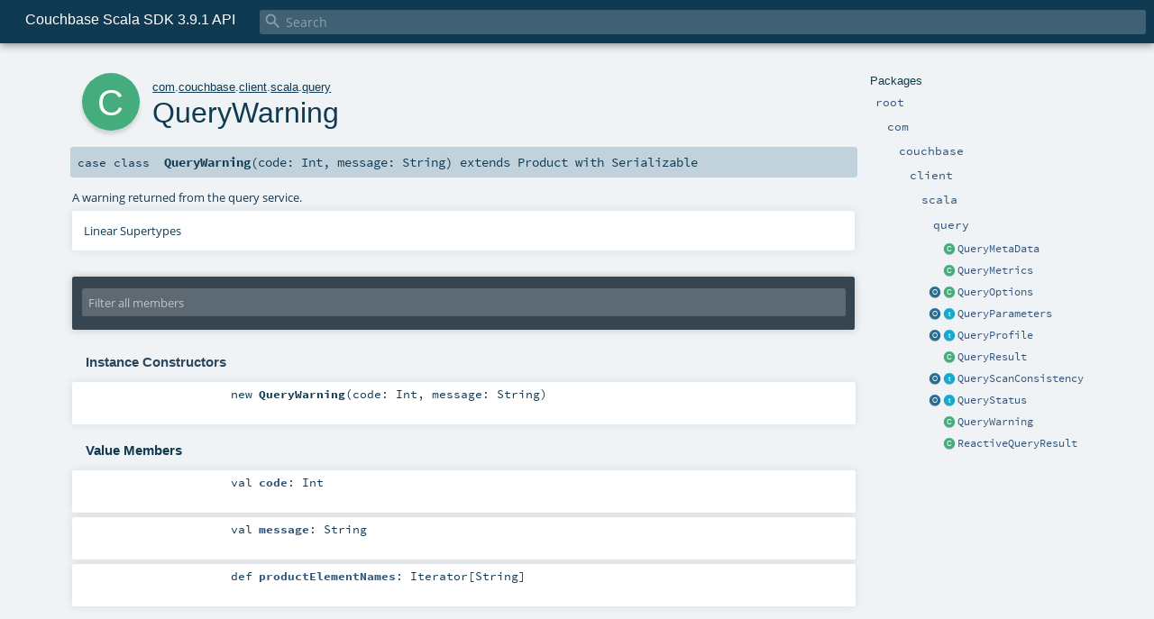

--- FILE ---
content_type: text/html
request_url: https://docs.couchbase.com/sdk-api/couchbase-scala-client/com/couchbase/client/scala/query/QueryWarning.html
body_size: 3699
content:
<!DOCTYPE html ><html><head><meta http-equiv="X-UA-Compatible" content="IE=edge"/><meta content="width=device-width, initial-scale=1.0, maximum-scale=1.0, user-scalable=no" name="viewport"/><title>Couchbase Scala SDK 3.9.1 API  - com.couchbase.client.scala.query.QueryWarning</title><meta content="Couchbase Scala SDK 3.9.1 API - com.couchbase.client.scala.query.QueryWarning" name="description"/><meta content="Couchbase Scala SDK 3.9.1 API com.couchbase.client.scala.query.QueryWarning" name="keywords"/><meta http-equiv="content-type" content="text/html; charset=UTF-8"/><link href="../../../../../lib/index.css" media="screen" type="text/css" rel="stylesheet"/><link href="../../../../../lib/template.css" media="screen" type="text/css" rel="stylesheet"/><link href="../../../../../lib/print.css" media="print" type="text/css" rel="stylesheet"/><link href="../../../../../lib/diagrams.css" media="screen" type="text/css" rel="stylesheet" id="diagrams-css"/><script type="text/javascript" src="../../../../../lib/jquery.min.js"></script><script type="text/javascript" src="../../../../../lib/index.js"></script><script type="text/javascript" src="../../../../../index.js"></script><script type="text/javascript" src="../../../../../lib/scheduler.js"></script><script type="text/javascript" src="../../../../../lib/template.js"></script><script type="text/javascript">/* this variable can be used by the JS to determine the path to the root document */
var toRoot = '../../../../../';</script></head><body><div id="search"><span id="doc-title">Couchbase Scala SDK 3.9.1 API<span id="doc-version"></span></span> <span class="close-results"><span class="left">&lt;</span> Back</span><div id="textfilter"><span class="input"><input autocapitalize="none" placeholder="Search" id="index-input" type="text" accesskey="/"/><i class="clear material-icons"></i><i id="search-icon" class="material-icons"></i></span></div></div><div id="search-results"><div id="search-progress"><div id="progress-fill"></div></div><div id="results-content"><div id="entity-results"></div><div id="member-results"></div></div></div><div id="content-scroll-container" style="-webkit-overflow-scrolling: touch;"><div id="content-container" style="-webkit-overflow-scrolling: touch;"><div id="subpackage-spacer"><div id="packages"><h1>Packages</h1><ul><li class="indented0 " name="_root_.root" group="Ungrouped" fullComment="yes" data-isabs="false" visbl="pub"><a id="_root_" class="anchorToMember"></a><a id="root:_root_" class="anchorToMember"></a> <span class="permalink"><a href="../../../../../index.html" title="Permalink"><i class="material-icons"></i></a></span> <span class="modifier_kind"><span class="modifier"></span> <span class="kind">package</span></span> <span class="symbol"><a href="../../../../../index.html" title=""><span class="name">root</span></a></span><div class="fullcomment"><dl class="attributes block"><dt>Definition Classes</dt><dd><a href="../../../../../index.html" name="_root_" id="_root_" class="extype">root</a></dd></dl></div></li><li class="indented1 " name="_root_.com" group="Ungrouped" fullComment="yes" data-isabs="false" visbl="pub"><a id="com" class="anchorToMember"></a><a id="com:com" class="anchorToMember"></a> <span class="permalink"><a href="../../../../../com/index.html" title="Permalink"><i class="material-icons"></i></a></span> <span class="modifier_kind"><span class="modifier"></span> <span class="kind">package</span></span> <span class="symbol"><a href="../../../../index.html" title=""><span class="name">com</span></a></span><div class="fullcomment"><dl class="attributes block"><dt>Definition Classes</dt><dd><a href="../../../../../index.html" name="_root_" id="_root_" class="extype">root</a></dd></dl></div></li><li class="indented2 " name="com.couchbase" group="Ungrouped" fullComment="yes" data-isabs="false" visbl="pub"><a id="couchbase" class="anchorToMember"></a><a id="couchbase:couchbase" class="anchorToMember"></a> <span class="permalink"><a href="../../../../../com/couchbase/index.html" title="Permalink"><i class="material-icons"></i></a></span> <span class="modifier_kind"><span class="modifier"></span> <span class="kind">package</span></span> <span class="symbol"><a href="../../../index.html" title=""><span class="name">couchbase</span></a></span><div class="fullcomment"><dl class="attributes block"><dt>Definition Classes</dt><dd><a href="../../../../index.html" name="com" id="com" class="extype">com</a></dd></dl></div></li><li class="indented3 " name="com.couchbase.client" group="Ungrouped" fullComment="yes" data-isabs="false" visbl="pub"><a id="client" class="anchorToMember"></a><a id="client:client" class="anchorToMember"></a> <span class="permalink"><a href="../../../../../com/couchbase/client/index.html" title="Permalink"><i class="material-icons"></i></a></span> <span class="modifier_kind"><span class="modifier"></span> <span class="kind">package</span></span> <span class="symbol"><a href="../../index.html" title=""><span class="name">client</span></a></span><div class="fullcomment"><dl class="attributes block"><dt>Definition Classes</dt><dd><a href="../../../index.html" name="com.couchbase" id="com.couchbase" class="extype">couchbase</a></dd></dl></div></li><li class="indented4 " name="com.couchbase.client.scala" group="Ungrouped" fullComment="yes" data-isabs="false" visbl="pub"><a id="scala" class="anchorToMember"></a><a id="scala:scala" class="anchorToMember"></a> <span class="permalink"><a href="../../../../../com/couchbase/client/scala/index.html" title="Permalink"><i class="material-icons"></i></a></span> <span class="modifier_kind"><span class="modifier"></span> <span class="kind">package</span></span> <span class="symbol"><a href="../index.html" title=""><span class="name">scala</span></a></span><div class="fullcomment"><dl class="attributes block"><dt>Definition Classes</dt><dd><a href="../../index.html" name="com.couchbase.client" id="com.couchbase.client" class="extype">client</a></dd></dl></div></li><li class="indented5 " name="com.couchbase.client.scala.query" group="Ungrouped" fullComment="yes" data-isabs="false" visbl="pub"><a id="query" class="anchorToMember"></a><a id="query:query" class="anchorToMember"></a> <span class="permalink"><a href="../../../../../com/couchbase/client/scala/query/index.html" title="Permalink"><i class="material-icons"></i></a></span> <span class="modifier_kind"><span class="modifier"></span> <span class="kind">package</span></span> <span class="symbol"><a href="index.html" title=""><span class="name">query</span></a></span><div class="fullcomment"><dl class="attributes block"><dt>Definition Classes</dt><dd><a href="../index.html" name="com.couchbase.client.scala" id="com.couchbase.client.scala" class="extype">scala</a></dd></dl></div></li><li class="current-entities indented5"><span class="separator"></span> <a href="QueryMetaData.html" title="Additional information returned by the query service aside from any rows and errors." class="class"></a><a href="QueryMetaData.html" title="Additional information returned by the query service aside from any rows and errors.">QueryMetaData</a></li><li class="current-entities indented5"><span class="separator"></span> <a href="QueryMetrics.html" title="Metrics of a given query request." class="class"></a><a href="QueryMetrics.html" title="Metrics of a given query request.">QueryMetrics</a></li><li class="current-entities indented5"><a href="QueryOptions$.html" title="" class="object"></a> <a href="QueryOptions.html" title="Customize the execution of a N1QL query." class="class"></a><a href="QueryOptions.html" title="Customize the execution of a N1QL query.">QueryOptions</a></li><li class="current-entities indented5"><a href="QueryParameters$.html" title="" class="object"></a> <a href="QueryParameters.html" title="" class="trait"></a><a href="QueryParameters.html" title="">QueryParameters</a></li><li class="current-entities indented5"><a href="QueryProfile$.html" title="" class="object"></a> <a href="QueryProfile.html" title="" class="trait"></a><a href="QueryProfile.html" title="">QueryProfile</a></li><li class="current-entities indented5"><span class="separator"></span> <a href="QueryResult.html" title="The results of a N1QL query." class="class"></a><a href="QueryResult.html" title="The results of a N1QL query.">QueryResult</a></li><li class="current-entities indented5"><a href="QueryScanConsistency$.html" title="" class="object"></a> <a href="QueryScanConsistency.html" title="Provides some control over what consistency is required for a given query." class="trait"></a><a href="QueryScanConsistency.html" title="Provides some control over what consistency is required for a given query.">QueryScanConsistency</a></li><li class="current-entities indented5"><a href="QueryStatus$.html" title="" class="object"></a> <a href="QueryStatus.html" title="" class="trait"></a><a href="QueryStatus.html" title="">QueryStatus</a></li><li class="current-entities indented5"><span class="separator"></span> <a href="" title="A warning returned from the query service." class="class"></a><a href="" title="A warning returned from the query service.">QueryWarning</a></li><li class="current-entities indented5"><span class="separator"></span> <a href="ReactiveQueryResult.html" title="The results of a N1QL query, as returned by the reactive API." class="class"></a><a href="ReactiveQueryResult.html" title="The results of a N1QL query, as returned by the reactive API.">ReactiveQueryResult</a></li></ul></div></div><div id="content"><body class="class type"><div id="definition"><div class="big-circle class">c</div><p id="owner"><a href="../../../../index.html" name="com" id="com" class="extype">com</a>.<a href="../../../index.html" name="com.couchbase" id="com.couchbase" class="extype">couchbase</a>.<a href="../../index.html" name="com.couchbase.client" id="com.couchbase.client" class="extype">client</a>.<a href="../index.html" name="com.couchbase.client.scala" id="com.couchbase.client.scala" class="extype">scala</a>.<a href="index.html" name="com.couchbase.client.scala.query" id="com.couchbase.client.scala.query" class="extype">query</a></p><h1>QueryWarning<span class="permalink"><a href="../../../../../com/couchbase/client/scala/query/QueryWarning.html" title="Permalink"><i class="material-icons"></i></a></span></h1><h3><span class="morelinks"></span></h3></div><h4 id="signature" class="signature"><span class="modifier_kind"><span class="modifier"></span> <span class="kind">case class</span></span> <span class="symbol"><span class="name">QueryWarning</span><span class="params">(<span name="code">code: <span name="scala.Int" class="extype">Int</span></span>, <span name="message">message: <span name="scala.Predef.String" class="extype">String</span></span>)</span><span class="result"> extends <span name="scala.Product" class="extype">Product</span> with <span name="scala.Serializable" class="extype">Serializable</span></span></span></h4><div id="comment" class="fullcommenttop"><div class="comment cmt"><p>A warning returned from the query service.</p></div><div class="toggleContainer"><div class="toggle block"><span>Linear Supertypes</span><div class="superTypes hiddenContent"><a href="https://docs.oracle.com/en/java/javase/21/docs/api/java.base/java/io/Serializable.html#java.io.Serializable" name="java.io.Serializable" id="java.io.Serializable" class="extype">Serializable</a>, <span name="scala.Product" class="extype">Product</span>, <span name="scala.Equals" class="extype">Equals</span>, <span name="scala.AnyRef" class="extype">AnyRef</span>, <span name="scala.Any" class="extype">Any</span></div></div></div></div><div id="mbrsel"><div class="toggle"></div><div id="memberfilter"><i class="material-icons arrow"></i><span class="input"><input placeholder="Filter all members" id="mbrsel-input" type="text" accesskey="/"/></span><i class="clear material-icons"></i></div><div id="filterby"><div id="order"><span class="filtertype">Ordering</span><ol><li class="alpha in"><span>Alphabetic</span></li><li class="inherit out"><span>By Inheritance</span></li></ol></div><div class="ancestors"><span class="filtertype">Inherited<br/></span><ol id="linearization"><li class="in" name="com.couchbase.client.scala.query.QueryWarning"><span>QueryWarning</span></li><li class="in" name="java.io.Serializable"><span>Serializable</span></li><li class="in" name="scala.Product"><span>Product</span></li><li class="in" name="scala.Equals"><span>Equals</span></li><li class="in" name="scala.AnyRef"><span>AnyRef</span></li><li class="in" name="scala.Any"><span>Any</span></li></ol></div><div class="ancestors"><span class="filtertype"></span><ol><li class="hideall out"><span>Hide All</span></li><li class="showall in"><span>Show All</span></li></ol></div><div id="visbl"><span class="filtertype">Visibility</span><ol><li class="public in"><span>Public</span></li><li class="protected out"><span>Protected</span></li></ol></div></div></div><div id="template"><div id="allMembers"><div id="constructors" class="members"><h3>Instance Constructors</h3><ol><li class="indented0 " name="com.couchbase.client.scala.query.QueryWarning#&lt;init&gt;" group="Ungrouped" fullComment="no" data-isabs="false" visbl="pub"><a id="&lt;init&gt;(code:Int,message:String):com.couchbase.client.scala.query.QueryWarning" class="anchorToMember"></a><a id="&lt;init&gt;:QueryWarning" class="anchorToMember"></a> <span class="permalink"><a href="../../../../../com/couchbase/client/scala/query/QueryWarning.html#&lt;init&gt;(code:Int,message:String):com.couchbase.client.scala.query.QueryWarning" title="Permalink"><i class="material-icons"></i></a></span> <span class="modifier_kind"><span class="modifier"></span> <span class="kind">new</span></span> <span class="symbol"><span class="name">QueryWarning</span><span class="params">(<span name="code">code: <span name="scala.Int" class="extype">Int</span></span>, <span name="message">message: <span name="scala.Predef.String" class="extype">String</span></span>)</span></span></li></ol></div><div class="values members"><h3>Value Members</h3><ol><li class="indented0 " name="scala.AnyRef#!=" group="Ungrouped" fullComment="yes" data-isabs="false" visbl="pub"><a id="!=(x$1:Any):Boolean" class="anchorToMember"></a><a id="!=(Any):Boolean" class="anchorToMember"></a> <span class="permalink"><a href="../../../../../com/couchbase/client/scala/query/QueryWarning.html#!=(x$1:Any):Boolean" title="Permalink"><i class="material-icons"></i></a></span> <span class="modifier_kind"><span class="modifier">final </span> <span class="kind">def</span></span> <span class="symbol"><span class="name" title="gt4s: $bang$eq">!=</span><span class="params">(<span name="arg0">arg0: <span name="scala.Any" class="extype">Any</span></span>)</span><span class="result">: <span name="scala.Boolean" class="extype">Boolean</span></span></span><div class="fullcomment"><dl class="attributes block"><dt>Definition Classes</dt><dd>AnyRef → Any</dd></dl></div></li><li class="indented0 " name="scala.AnyRef###" group="Ungrouped" fullComment="yes" data-isabs="false" visbl="pub"><a id="##:Int" class="anchorToMember"></a> <span class="permalink"><a href="../../../../../com/couchbase/client/scala/query/QueryWarning.html###:Int" title="Permalink"><i class="material-icons"></i></a></span> <span class="modifier_kind"><span class="modifier">final </span> <span class="kind">def</span></span> <span class="symbol"><span class="name" title="gt4s: $hash$hash">##</span><span class="result">: <span name="scala.Int" class="extype">Int</span></span></span><div class="fullcomment"><dl class="attributes block"><dt>Definition Classes</dt><dd>AnyRef → Any</dd></dl></div></li><li class="indented0 " name="scala.AnyRef#==" group="Ungrouped" fullComment="yes" data-isabs="false" visbl="pub"><a id="==(x$1:Any):Boolean" class="anchorToMember"></a><a id="==(Any):Boolean" class="anchorToMember"></a> <span class="permalink"><a href="../../../../../com/couchbase/client/scala/query/QueryWarning.html#==(x$1:Any):Boolean" title="Permalink"><i class="material-icons"></i></a></span> <span class="modifier_kind"><span class="modifier">final </span> <span class="kind">def</span></span> <span class="symbol"><span class="name" title="gt4s: $eq$eq">==</span><span class="params">(<span name="arg0">arg0: <span name="scala.Any" class="extype">Any</span></span>)</span><span class="result">: <span name="scala.Boolean" class="extype">Boolean</span></span></span><div class="fullcomment"><dl class="attributes block"><dt>Definition Classes</dt><dd>AnyRef → Any</dd></dl></div></li><li class="indented0 " name="scala.Any#asInstanceOf" group="Ungrouped" fullComment="yes" data-isabs="false" visbl="pub"><a id="asInstanceOf[T0]:T0" class="anchorToMember"></a> <span class="permalink"><a href="../../../../../com/couchbase/client/scala/query/QueryWarning.html#asInstanceOf[T0]:T0" title="Permalink"><i class="material-icons"></i></a></span> <span class="modifier_kind"><span class="modifier">final </span> <span class="kind">def</span></span> <span class="symbol"><span class="name">asInstanceOf</span><span class="tparams">[<span name="T0">T0</span>]</span><span class="result">: <span name="scala.Any.asInstanceOf.T0" class="extype">T0</span></span></span><div class="fullcomment"><dl class="attributes block"><dt>Definition Classes</dt><dd>Any</dd></dl></div></li><li class="indented0 " name="scala.AnyRef#clone" group="Ungrouped" fullComment="yes" data-isabs="false" visbl="prt"><a id="clone():Object" class="anchorToMember"></a><a id="clone():AnyRef" class="anchorToMember"></a> <span class="permalink"><a href="../../../../../com/couchbase/client/scala/query/QueryWarning.html#clone():Object" title="Permalink"><i class="material-icons"></i></a></span> <span class="modifier_kind"><span class="modifier"></span> <span class="kind">def</span></span> <span class="symbol"><span class="name">clone</span><span class="params">()</span><span class="result">: <span name="scala.AnyRef" class="extype">AnyRef</span></span></span><div class="fullcomment"><dl class="attributes block"><dt>Attributes</dt><dd>protected[<span name="java.lang" class="extype">lang</span>] </dd><dt>Definition Classes</dt><dd>AnyRef</dd><dt>Annotations</dt><dd><span class="name">@throws</span><span class="args">(<span><span class="defval">classOf[java.lang.CloneNotSupportedException]</span></span>)</span> <span class="name">@IntrinsicCandidate</span><span class="args">()</span> <span class="name">@native</span><span class="args">()</span> </dd></dl></div></li><li class="indented0 " name="com.couchbase.client.scala.query.QueryWarning#code" group="Ungrouped" fullComment="no" data-isabs="false" visbl="pub"><a id="code:Int" class="anchorToMember"></a> <span class="permalink"><a href="../../../../../com/couchbase/client/scala/query/QueryWarning.html#code:Int" title="Permalink"><i class="material-icons"></i></a></span> <span class="modifier_kind"><span class="modifier"></span> <span class="kind">val</span></span> <span class="symbol"><span class="name">code</span><span class="result">: <span name="scala.Int" class="extype">Int</span></span></span></li><li class="indented0 " name="scala.AnyRef#eq" group="Ungrouped" fullComment="yes" data-isabs="false" visbl="pub"><a id="eq(x$1:AnyRef):Boolean" class="anchorToMember"></a><a id="eq(AnyRef):Boolean" class="anchorToMember"></a> <span class="permalink"><a href="../../../../../com/couchbase/client/scala/query/QueryWarning.html#eq(x$1:AnyRef):Boolean" title="Permalink"><i class="material-icons"></i></a></span> <span class="modifier_kind"><span class="modifier">final </span> <span class="kind">def</span></span> <span class="symbol"><span class="name">eq</span><span class="params">(<span name="arg0">arg0: <span name="scala.AnyRef" class="extype">AnyRef</span></span>)</span><span class="result">: <span name="scala.Boolean" class="extype">Boolean</span></span></span><div class="fullcomment"><dl class="attributes block"><dt>Definition Classes</dt><dd>AnyRef</dd></dl></div></li><li class="indented0 " name="scala.AnyRef#getClass" group="Ungrouped" fullComment="yes" data-isabs="false" visbl="pub"><a id="getClass():Class[_]" class="anchorToMember"></a><a id="getClass():Class[_&lt;:AnyRef]" class="anchorToMember"></a> <span class="permalink"><a href="../../../../../com/couchbase/client/scala/query/QueryWarning.html#getClass():Class[_]" title="Permalink"><i class="material-icons"></i></a></span> <span class="modifier_kind"><span class="modifier">final </span> <span class="kind">def</span></span> <span class="symbol"><span class="name">getClass</span><span class="params">()</span><span class="result">: <a href="https://docs.oracle.com/en/java/javase/21/docs/api/java.base/java/lang/Class.html#java.lang.Class" name="java.lang.Class" id="java.lang.Class" class="extype">Class</a>[_ &lt;: <span name="scala.AnyRef" class="extype">AnyRef</span>]</span></span><div class="fullcomment"><dl class="attributes block"><dt>Definition Classes</dt><dd>AnyRef → Any</dd><dt>Annotations</dt><dd><span class="name">@IntrinsicCandidate</span><span class="args">()</span> <span class="name">@native</span><span class="args">()</span> </dd></dl></div></li><li class="indented0 " name="scala.Any#isInstanceOf" group="Ungrouped" fullComment="yes" data-isabs="false" visbl="pub"><a id="isInstanceOf[T0]:Boolean" class="anchorToMember"></a> <span class="permalink"><a href="../../../../../com/couchbase/client/scala/query/QueryWarning.html#isInstanceOf[T0]:Boolean" title="Permalink"><i class="material-icons"></i></a></span> <span class="modifier_kind"><span class="modifier">final </span> <span class="kind">def</span></span> <span class="symbol"><span class="name">isInstanceOf</span><span class="tparams">[<span name="T0">T0</span>]</span><span class="result">: <span name="scala.Boolean" class="extype">Boolean</span></span></span><div class="fullcomment"><dl class="attributes block"><dt>Definition Classes</dt><dd>Any</dd></dl></div></li><li class="indented0 " name="com.couchbase.client.scala.query.QueryWarning#message" group="Ungrouped" fullComment="no" data-isabs="false" visbl="pub"><a id="message:String" class="anchorToMember"></a> <span class="permalink"><a href="../../../../../com/couchbase/client/scala/query/QueryWarning.html#message:String" title="Permalink"><i class="material-icons"></i></a></span> <span class="modifier_kind"><span class="modifier"></span> <span class="kind">val</span></span> <span class="symbol"><span class="name">message</span><span class="result">: <span name="scala.Predef.String" class="extype">String</span></span></span></li><li class="indented0 " name="scala.AnyRef#ne" group="Ungrouped" fullComment="yes" data-isabs="false" visbl="pub"><a id="ne(x$1:AnyRef):Boolean" class="anchorToMember"></a><a id="ne(AnyRef):Boolean" class="anchorToMember"></a> <span class="permalink"><a href="../../../../../com/couchbase/client/scala/query/QueryWarning.html#ne(x$1:AnyRef):Boolean" title="Permalink"><i class="material-icons"></i></a></span> <span class="modifier_kind"><span class="modifier">final </span> <span class="kind">def</span></span> <span class="symbol"><span class="name">ne</span><span class="params">(<span name="arg0">arg0: <span name="scala.AnyRef" class="extype">AnyRef</span></span>)</span><span class="result">: <span name="scala.Boolean" class="extype">Boolean</span></span></span><div class="fullcomment"><dl class="attributes block"><dt>Definition Classes</dt><dd>AnyRef</dd></dl></div></li><li class="indented0 " name="scala.AnyRef#notify" group="Ungrouped" fullComment="yes" data-isabs="false" visbl="pub"><a id="notify():Unit" class="anchorToMember"></a> <span class="permalink"><a href="../../../../../com/couchbase/client/scala/query/QueryWarning.html#notify():Unit" title="Permalink"><i class="material-icons"></i></a></span> <span class="modifier_kind"><span class="modifier">final </span> <span class="kind">def</span></span> <span class="symbol"><span class="name">notify</span><span class="params">()</span><span class="result">: <span name="scala.Unit" class="extype">Unit</span></span></span><div class="fullcomment"><dl class="attributes block"><dt>Definition Classes</dt><dd>AnyRef</dd><dt>Annotations</dt><dd><span class="name">@IntrinsicCandidate</span><span class="args">()</span> <span class="name">@native</span><span class="args">()</span> </dd></dl></div></li><li class="indented0 " name="scala.AnyRef#notifyAll" group="Ungrouped" fullComment="yes" data-isabs="false" visbl="pub"><a id="notifyAll():Unit" class="anchorToMember"></a> <span class="permalink"><a href="../../../../../com/couchbase/client/scala/query/QueryWarning.html#notifyAll():Unit" title="Permalink"><i class="material-icons"></i></a></span> <span class="modifier_kind"><span class="modifier">final </span> <span class="kind">def</span></span> <span class="symbol"><span class="name">notifyAll</span><span class="params">()</span><span class="result">: <span name="scala.Unit" class="extype">Unit</span></span></span><div class="fullcomment"><dl class="attributes block"><dt>Definition Classes</dt><dd>AnyRef</dd><dt>Annotations</dt><dd><span class="name">@IntrinsicCandidate</span><span class="args">()</span> <span class="name">@native</span><span class="args">()</span> </dd></dl></div></li><li class="indented0 " name="scala.Product#productElementNames" group="Ungrouped" fullComment="yes" data-isabs="false" visbl="pub"><a id="productElementNames:Iterator[String]" class="anchorToMember"></a> <span class="permalink"><a href="../../../../../com/couchbase/client/scala/query/QueryWarning.html#productElementNames:Iterator[String]" title="Permalink"><i class="material-icons"></i></a></span> <span class="modifier_kind"><span class="modifier"></span> <span class="kind">def</span></span> <span class="symbol"><span class="name">productElementNames</span><span class="result">: <span name="scala.Iterator" class="extype">Iterator</span>[<span name="scala.Predef.String" class="extype">String</span>]</span></span><div class="fullcomment"><dl class="attributes block"><dt>Definition Classes</dt><dd>Product</dd></dl></div></li><li class="indented0 " name="scala.AnyRef#synchronized" group="Ungrouped" fullComment="yes" data-isabs="false" visbl="pub"><a id="synchronized[T0](x$1:=&gt;T0):T0" class="anchorToMember"></a><a id="synchronized[T0](=&gt;T0):T0" class="anchorToMember"></a> <span class="permalink"><a href="../../../../../com/couchbase/client/scala/query/QueryWarning.html#synchronized[T0](x$1:=&gt;T0):T0" title="Permalink"><i class="material-icons"></i></a></span> <span class="modifier_kind"><span class="modifier">final </span> <span class="kind">def</span></span> <span class="symbol"><span class="name">synchronized</span><span class="tparams">[<span name="T0">T0</span>]</span><span class="params">(<span name="arg0">arg0: =&gt; <span name="java.lang.AnyRef.synchronized.T0" class="extype">T0</span></span>)</span><span class="result">: <span name="java.lang.AnyRef.synchronized.T0" class="extype">T0</span></span></span><div class="fullcomment"><dl class="attributes block"><dt>Definition Classes</dt><dd>AnyRef</dd></dl></div></li><li class="indented0 " name="scala.AnyRef#wait" group="Ungrouped" fullComment="yes" data-isabs="false" visbl="pub"><a id="wait(x$1:Long,x$2:Int):Unit" class="anchorToMember"></a><a id="wait(Long,Int):Unit" class="anchorToMember"></a> <span class="permalink"><a href="../../../../../com/couchbase/client/scala/query/QueryWarning.html#wait(x$1:Long,x$2:Int):Unit" title="Permalink"><i class="material-icons"></i></a></span> <span class="modifier_kind"><span class="modifier">final </span> <span class="kind">def</span></span> <span class="symbol"><span class="name">wait</span><span class="params">(<span name="arg0">arg0: <span name="scala.Long" class="extype">Long</span></span>, <span name="arg1">arg1: <span name="scala.Int" class="extype">Int</span></span>)</span><span class="result">: <span name="scala.Unit" class="extype">Unit</span></span></span><div class="fullcomment"><dl class="attributes block"><dt>Definition Classes</dt><dd>AnyRef</dd><dt>Annotations</dt><dd><span class="name">@throws</span><span class="args">(<span><span class="defval">classOf[java.lang.InterruptedException]</span></span>)</span> </dd></dl></div></li><li class="indented0 " name="scala.AnyRef#wait" group="Ungrouped" fullComment="yes" data-isabs="false" visbl="pub"><a id="wait(x$1:Long):Unit" class="anchorToMember"></a><a id="wait(Long):Unit" class="anchorToMember"></a> <span class="permalink"><a href="../../../../../com/couchbase/client/scala/query/QueryWarning.html#wait(x$1:Long):Unit" title="Permalink"><i class="material-icons"></i></a></span> <span class="modifier_kind"><span class="modifier">final </span> <span class="kind">def</span></span> <span class="symbol"><span class="name">wait</span><span class="params">(<span name="arg0">arg0: <span name="scala.Long" class="extype">Long</span></span>)</span><span class="result">: <span name="scala.Unit" class="extype">Unit</span></span></span><div class="fullcomment"><dl class="attributes block"><dt>Definition Classes</dt><dd>AnyRef</dd><dt>Annotations</dt><dd><span class="name">@throws</span><span class="args">(<span><span class="defval">classOf[java.lang.InterruptedException]</span></span>)</span> </dd></dl></div></li><li class="indented0 " name="scala.AnyRef#wait" group="Ungrouped" fullComment="yes" data-isabs="false" visbl="pub"><a id="wait():Unit" class="anchorToMember"></a> <span class="permalink"><a href="../../../../../com/couchbase/client/scala/query/QueryWarning.html#wait():Unit" title="Permalink"><i class="material-icons"></i></a></span> <span class="modifier_kind"><span class="modifier">final </span> <span class="kind">def</span></span> <span class="symbol"><span class="name">wait</span><span class="params">()</span><span class="result">: <span name="scala.Unit" class="extype">Unit</span></span></span><div class="fullcomment"><dl class="attributes block"><dt>Definition Classes</dt><dd>AnyRef</dd><dt>Annotations</dt><dd><span class="name">@throws</span><span class="args">(<span><span class="defval">classOf[java.lang.InterruptedException]</span></span>)</span> </dd></dl></div></li></ol></div><div class="values members"><h3>Deprecated Value Members</h3><ol><li class="indented0 " name="scala.AnyRef#finalize" group="Ungrouped" fullComment="yes" data-isabs="false" visbl="prt"><a id="finalize():Unit" class="anchorToMember"></a> <span class="permalink"><a href="../../../../../com/couchbase/client/scala/query/QueryWarning.html#finalize():Unit" title="Permalink"><i class="material-icons"></i></a></span> <span class="modifier_kind"><span class="modifier"></span> <span class="kind">def</span></span> <span class="symbol"><span class="name deprecated" title="Deprecated: (Since version 9)">finalize</span><span class="params">()</span><span class="result">: <span name="scala.Unit" class="extype">Unit</span></span></span><div class="fullcomment"><dl class="attributes block"><dt>Attributes</dt><dd>protected[<span name="java.lang" class="extype">lang</span>] </dd><dt>Definition Classes</dt><dd>AnyRef</dd><dt>Annotations</dt><dd><span class="name">@throws</span><span class="args">(<span><span class="symbol">classOf[java.lang.Throwable]</span></span>)</span> <span class="name">@Deprecated</span> </dd><dt>Deprecated</dt><dd class="cmt"><p><i>(Since version 9)</i></p></dd></dl></div></li></ol></div></div><div id="inheritedMembers"><div name="java.io.Serializable" class="parent"><h3>Inherited from <a href="https://docs.oracle.com/en/java/javase/21/docs/api/java.base/java/io/Serializable.html#java.io.Serializable" name="java.io.Serializable" id="java.io.Serializable" class="extype">Serializable</a></h3></div><div name="scala.Product" class="parent"><h3>Inherited from <span name="scala.Product" class="extype">Product</span></h3></div><div name="scala.Equals" class="parent"><h3>Inherited from <span name="scala.Equals" class="extype">Equals</span></h3></div><div name="scala.AnyRef" class="parent"><h3>Inherited from <span name="scala.AnyRef" class="extype">AnyRef</span></h3></div><div name="scala.Any" class="parent"><h3>Inherited from <span name="scala.Any" class="extype">Any</span></h3></div></div><div id="groupedMembers"><div name="Ungrouped" class="group"><h3>Ungrouped</h3></div></div></div><div id="tooltip"></div><div id="footer"></div></body></div></div></div></body></html>
